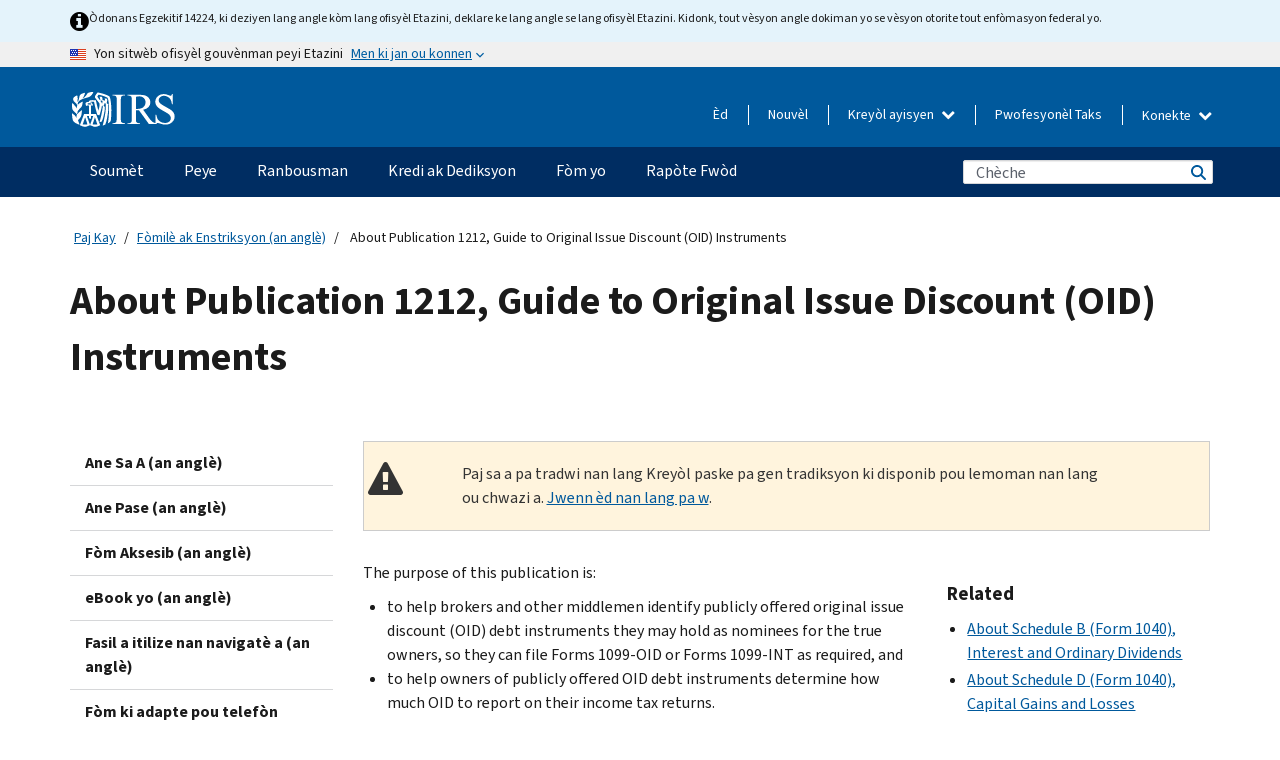

--- FILE ---
content_type: text/html; charset=UTF-8
request_url: https://www.irs.gov/ht/forms-pubs/about-publication-1212
body_size: 17699
content:
<!DOCTYPE html>
<html  lang="ht" dir="ltr" prefix="content: http://purl.org/rss/1.0/modules/content/  dc: http://purl.org/dc/terms/  foaf: http://xmlns.com/foaf/0.1/  og: http://ogp.me/ns#  rdfs: http://www.w3.org/2000/01/rdf-schema#  schema: http://schema.org/  sioc: http://rdfs.org/sioc/ns#  sioct: http://rdfs.org/sioc/types#  skos: http://www.w3.org/2004/02/skos/core#  xsd: http://www.w3.org/2001/XMLSchema# ">
  <head>
    <meta charset="utf-8" />
<meta name="description" content="Publication 1212 is used by brokers, middlemen and owners to calculate the amount of OID interest to report. The tables are found on the IRS website. The purpose of this publication is to help brokers and other middlemen identify publicly offered original issue discount (OID) debt instruments they may hold as nominees for the true owners, so they can file Forms 1099-OID or Forms 1099-INT as required, and to help owners of publicly offered OID debt instruments determine how much OID to report on their income tax returns." />
<meta name="abstract" content="Publication 1212 is used by brokers, middlemen and owners to calculate the amount of OID interest to report. The tables are found on the IRS website. The purpose of this publication is to help brokers and other middlemen identify publicly offered original issue discount (OID) debt instruments they may hold as nominees for the true owners, so they can file Forms 1099-OID or Forms 1099-INT as required, and to help owners of publicly offered OID debt instruments determine how much OID to report on their income tax returns." />
<meta name="robots" content="noindex, nofollow" />
<meta name="original-source" content="https://www.irs.gov/uac/publication-1212-guide-to-original-issue-discount-oid-instruments" />
<meta name="rights" content="United States Internal Revenue Services" />
<meta property="og:image:url" content="https://www.irs.gov/pub/image/logo_small.jpg" />
<meta property="og:image:type" content="image/jpeg" />
<meta property="og:image:alt" content="IRS logo" />
<meta name="twitter:card" content="summary" />
<meta name="twitter:title" content="About Publication 1212, Guide to Original Issue Discount (OID) Instruments | Internal Revenue Service" />
<meta name="twitter:description" content="Publication 1212 is used by brokers, middlemen and owners to calculate the amount of OID interest to report. The tables are found on the IRS website. The purpose of this publication is to help brokers and other middlemen identify publicly offered original issue discount (OID) debt instruments they may hold as nominees for the true owners, so they can file Forms 1099-OID or Forms 1099-INT as required, and to help owners of publicly offered OID debt instruments determine how much OID to report on their income tax returns." />
<meta name="twitter:image" content="https://www.irs.gov/pub/image/logo_small.jpg" />
<meta name="twitter:image:alt" content="IRS logo" />
<meta name="Generator" content="Drupal 10 (https://www.drupal.org)" />
<meta name="MobileOptimized" content="width" />
<meta name="HandheldFriendly" content="true" />
<meta name="viewport" content="width=device-width, initial-scale=1.0" />
<script type="application/ld+json">{
    "@context": "https://schema.org",
    "@graph": [
        {
            "name": "About Publication 1212, Guide to Original Issue Discount (OID) Instruments",
            "datePosted": "2017-01-14T00:00:00-0500"
        }
    ]
}</script>
<meta name="audience" content="NULL" />
<meta name="irsStandard-type" content="NULL" />
<meta name="uniqueID" content="5648" />
<meta name="isHistorical" content="no" />
<meta name="historical-date" content="NULL" />
<meta name="changed" content="1738090734" />
<meta name="topic" content="NULL" />
<meta name="guidance" content="NULL" />
<meta name="channel" content="NULL" />
<meta name="organization" content="NULL" />
<meta name="otID" content="238199" />
<meta name="prod_SEID" content="SKHCB" />
<link rel="icon" href="/themes/custom/pup_base/favicon.ico" type="image/vnd.microsoft.icon" />
<link rel="alternate" hreflang="en" href="https://www.irs.gov/forms-pubs/about-publication-1212" />
<link rel="canonical" href="https://www.irs.gov/forms-pubs/about-publication-1212" />
<link rel="shortlink" href="https://www.irs.gov/node/5648" />
<script>window.a2a_config=window.a2a_config||{};a2a_config.callbacks=[];a2a_config.overlays=[];a2a_config.templates={};</script>

    <title>About Publication 1212, Guide to Original Issue Discount (OID) Instruments | Internal Revenue Service</title>
    <link rel="stylesheet" media="all" href="/pub/css/css_HbV3MbI47vSh5Y5TB15d5BW0ZHcF9M9-GkLoHYkpgCc.css?delta=0&amp;language=ht&amp;theme=pup_irs&amp;include=[base64]" />
<link rel="stylesheet" media="all" href="/pub/css/css_yZKZQeQr-6FrHttDTNN7zbNgJyap3lvwbJyU-3QfwV8.css?delta=1&amp;language=ht&amp;theme=pup_irs&amp;include=[base64]" />
<link rel="stylesheet" media="print" href="/pub/css/css_xEYcgzIIMA7tFIeVzSOrKRPyoYDIuxzHyZ88T5D_SPY.css?delta=2&amp;language=ht&amp;theme=pup_irs&amp;include=[base64]" />
<link rel="stylesheet" media="all" href="/pub/css/css_EbWGjClhsStXbsvwOq9iT6yGxHCg86ApUzr4bYwsoHk.css?delta=3&amp;language=ht&amp;theme=pup_irs&amp;include=[base64]" />

    <script type="application/json" data-drupal-selector="drupal-settings-json">{"path":{"baseUrl":"\/","pathPrefix":"ht\/","currentPath":"node\/5648","currentPathIsAdmin":false,"isFront":false,"currentLanguage":"ht"},"pluralDelimiter":"\u0003","suppressDeprecationErrors":true,"gtag":{"tagId":"","consentMode":false,"otherIds":[],"events":[],"additionalConfigInfo":[]},"ajaxPageState":{"libraries":"[base64]","theme":"pup_irs","theme_token":null},"ajaxTrustedUrl":{"\/ht\/site-index-search":true},"gtm":{"tagId":null,"settings":{"data_layer":"dataLayer","include_environment":false},"tagIds":["GTM-KV978ZL"]},"dataLayer":{"defaultLang":"en","languages":{"en":{"id":"en","name":"English","direction":"ltr","weight":-10},"es":{"id":"es","name":"Spanish","direction":"ltr","weight":-9},"zh-hans":{"id":"zh-hans","name":"Chinese, Simplified","direction":"ltr","weight":-8},"zh-hant":{"id":"zh-hant","name":"Chinese, Traditional","direction":"ltr","weight":-7},"ko":{"id":"ko","name":"Korean","direction":"ltr","weight":-6},"ru":{"id":"ru","name":"Russian","direction":"ltr","weight":-5},"vi":{"id":"vi","name":"Vietnamese","direction":"ltr","weight":-4},"ht":{"id":"ht","name":"Haitian Creole","direction":"ltr","weight":-3}}},"data":{"extlink":{"extTarget":false,"extTargetAppendNewWindowLabel":"(opens in a new window)","extTargetNoOverride":false,"extNofollow":false,"extTitleNoOverride":false,"extNoreferrer":false,"extFollowNoOverride":false,"extClass":"ext","extLabel":"(link is external)","extImgClass":true,"extSubdomains":true,"extExclude":"","extInclude":"","extCssExclude":".paragraph--type--social-media-footer, .btn-primary, .btn-secondary","extCssInclude":"","extCssExplicit":"","extAlert":false,"extAlertText":"This link will take you to an external web site. We are not responsible for their content.","extHideIcons":false,"mailtoClass":"mailto","telClass":"","mailtoLabel":"(link sends email)","telLabel":"(link is a phone number)","extUseFontAwesome":true,"extIconPlacement":"append","extPreventOrphan":false,"extFaLinkClasses":"fa fa-external-link fa-external-link-alt","extFaMailtoClasses":"fa fa-envelope-o","extAdditionalLinkClasses":"","extAdditionalMailtoClasses":"","extAdditionalTelClasses":"","extFaTelClasses":"fa fa-phone","whitelistedDomains":[],"extExcludeNoreferrer":""}},"bootstrap":{"forms_has_error_value_toggle":1,"modal_animation":1,"modal_backdrop":"true","modal_focus_input":1,"modal_keyboard":1,"modal_select_text":1,"modal_show":1,"modal_size":"","popover_enabled":1,"popover_animation":1,"popover_auto_close":1,"popover_container":"body","popover_content":"","popover_delay":"0","popover_html":0,"popover_placement":"right","popover_selector":"","popover_title":"","popover_trigger":"click","tooltip_enabled":1,"tooltip_animation":1,"tooltip_container":"body","tooltip_delay":"0","tooltip_html":0,"tooltip_placement":"auto left","tooltip_selector":"","tooltip_trigger":"hover"},"accordion_menus":{"accordion_closed":{"main_mobile":"main_mobile"}},"chosen":{"selector":"select:not(:hidden,[id*=\u0027edit-state\u0027],[id^=\u0022views-form-user-admin-people-page\u0022] #edit-action)","minimum_single":25,"minimum_multiple":20,"minimum_width":200,"use_relative_width":false,"options":{"disable_search":false,"disable_search_threshold":0,"allow_single_deselect":false,"add_helper_buttons":false,"search_contains":true,"placeholder_text_multiple":"Choose some option","placeholder_text_single":"Choose an option","no_results_text":"No results match","max_shown_results":null,"inherit_select_classes":true}},"search_api_autocomplete":{"pup_site_index_search":{"delay":600,"auto_submit":true,"min_length":3}},"ajax":[],"user":{"uid":0,"permissionsHash":"a8bc380c6e4e686aded8ae0b2ef5e6ad03a865beea587aa9d6f35a3ea33ac02a"}}</script>
<script src="/pub/js/js_SvGSEFYsOpQP3gNDbKkK7uDwPRO6RaaM0kKXI3eIPv4.js?scope=header&amp;delta=0&amp;language=ht&amp;theme=pup_irs&amp;include=[base64]"></script>
<script src="/modules/contrib/google_tag/js/gtag.js?t8wt2x"></script>
<script src="/modules/contrib/google_tag/js/gtm.js?t8wt2x"></script>

  </head>
  <body class="path-node page-node-type-pup-article has-glyphicons lang-ht">
    <a href="#main-content" class="visually-hidden focusable skip-link">
      Skip to main content
    </a>
    <noscript><iframe src="https://www.googletagmanager.com/ns.html?id=GTM-KV978ZL"
                  height="0" width="0" style="display:none;visibility:hidden"></iframe></noscript>

    <div id='mobile-clickable-overlay' class='mobile-menu-overlay'></div>
      <div class="dialog-off-canvas-main-canvas" data-off-canvas-main-canvas>
    


<header id="navbar" role="banner">

  
  
          
    
    
          <div class="pup-header_official">
        <div class="container header-official-message">
          <div class="inline-official">
              <div class="region region-header-official">
    

 

<section id="block-pup-irs-eo14224englishlanguagealert" data-block-plugin-id="block_content:09a643af-7ed5-47ba-bacc-af9fb6e1da0f" class="block block-block-content block-block-content09a643af-7ed5-47ba-bacc-af9fb6e1da0f clearfix">
  
    

      
            <div class="field field--name-body field--type-text-with-summary field--label-hidden field--item"><!-- BEGIN: Full-width Blue Alert Banner without Left Accent -->
<div class="blue-alert-wrap">
  <div class="blue-alert-bg" aria-hidden="true"></div>

  <div class="blue-alert">
    <i class="fa fa-info-circle" aria-hidden="true" style="font-size: 22px; color: black;"></i>
    <div class="blue-alert__text">
Òdonans Egzekitif 14224, ki deziyen lang angle kòm lang ofisyèl Etazini, deklare ke lang angle se lang ofisyèl Etazini. Kidonk, tout vèsyon angle dokiman yo se vèsyon otorite tout enfòmasyon federal yo.
    </div>
  </div>
</div>

<style>
/* Wrapper */
.blue-alert-wrap {
  position: relative;
  isolation: isolate;
}

/* Full-width light blue background (no accent stripe) */
.blue-alert-bg {
  position: absolute;
  top: 0;
  left: 50%;
  transform: translateX(-50%);
  width: 100vw;
  height: 100%;
  background-color: #e4f3fb; /* uniform light blue */
  pointer-events: none;
  z-index: -1;
}

/* Content container */
.blue-alert {
  max-width: 1440px;
  margin: 0 auto;
  padding: 10px 20px;
  display: flex;
  align-items: flex-start;
  gap: 12px;
  flex-wrap: wrap;
  text-align: left;

  font-family: "Source Sans Pro", Arial, sans-serif;
  font-size: 12px;
  line-height: 16px;
  color: #1b1b1b;
  background: transparent;
}

/* Text */
.blue-alert__text {
  flex: 1;
  white-space: normal;
  word-break: break-word;
}

@media (max-width: 640px) {
  .blue-alert {
    max-width: 390px;
    font-size: 12px;
    line-height: 16px;
    padding-top: 8px;
    padding-bottom: 8px;
    padding-left: 14px;   /* will not be overridden */
    padding-right: 20px;  /* will not be overridden */
  }
    .blue-alert__text {
    flex: 1;
    white-space: normal;
    word-break: break-word;
    }
}

/* override LEFT padding on desktop only */
@media (min-width: 641px) {
  .blue-alert {
    padding-left: 0 !important;
  }
}

</style>
<!-- END -->
</div>
      
  </section>

<section class="usa-banner" aria-label="Sit entènèt ofisyèl gouvènman Etazini an">
  <header class="usa-banner__header">
    <div class="us-flag">
      <img class="usa-banner__flag" src="/themes/custom/pup_base/images/us_flag_small.png" alt="" aria-hidden="true">
    </div>
    <div class="official-text" aria-hidden="true">
      <p class="usa-banner__header-text">Yon sitwèb ofisyèl gouvènman peyi Etazini</p>
      <p class="usa-banner__header-action">Men ki jan ou konnen</p>
    </div>
    <button class="usa-banner__button" aria-expanded="false" aria-controls="gov-info"><span>Men ki jan ou konnen</span></button>
  </header>
  <div id="gov-info" class="usa-banner__content" hidden>
    <div class="row">
      <div class="usa-banner__guidance col-12 col-sm-6">
        <img class="usa-banner__icon" src="/themes/custom/pup_base/images/icon-dot-gov.svg" alt="" aria-hidden="true">
        <div class="usa-media-block__body">
          <p><strong>
          Sit entènèt ofisyèl yo itilize .gov
          </strong></p><p>
          Yon sit entènèt <strong>.gov</strong> fè pati yon òganizasyon ofisyèl gouvènman Ozetazini.
          </p>
        </div>
      </div>
      <div class="usa-banner__guidance col-12 col-sm-6">
        <img class="usa-banner__icon" src="/themes/custom/pup_base/images/icon-https.svg" alt="" aria-hidden="true">
        <div class="usa-banner__body">
          <p><strong>Sit wèb .gov ki an sekirite yo itilize HTTPS</strong></p>
            <p>
            Yon <strong>kadna</strong>
            (<img class="usa-banner__sm-icon" src="/themes/custom/pup_base/images/lock.svg" title="Kadna" alt="Ikòn yon kadna fèmen">)
            oswa <strong>https://</strong> vle di ou konekte ak sitwèb .gov san danje. Pataje enfòmasyon sansib sèlman sou sit entènèt ofisyèl ki an sekirite.
            </p>
        </div>
      </div>
    </div>
  </div>
</section>
  </div>

          </div>
        </div>
      </div>
    
    <div class="pup-header-main">
      <div class="container">
        <div class="row pup-header-main__content">
          
                                        
                                        <div class="col-xs-2 col-md-1 no-gutter pup-header-content-lt">
                    <div class="region region-header-left">
                <a class="logo navbar-btn pull-left" href="/ht" title="Akèy" rel="home">
            <img src="/themes/custom/pup_base/IRS-Logo.svg" alt="Akèy" />
            <img class="print-logo" src="/themes/custom/pup_irs/images/logo-print.svg" alt="Akèy" aria-hidden="true" />
        </a>
            
  </div>

                </div>
              
              
              <div class="col-md-11 hidden-xs hidden-sm pup-header-content-rt">
                  <div class="region region-header-right">
    
<div class="language-switcher-language-url block block-language block-language-blocklanguage-interface clearfix" id="block-languageswitcher" data-block-plugin-id="language_block:language_interface">
  
    
  
        <div class="dropdown pup-switch-hidden">
    <button class="btn btn-default dropdown-toggle languageSwitcher" type="button" id="languageSwitcher" data-toggle="dropdown" aria-expanded="false">
      Kreyòl ayisyen
      <i class="fa fa-chevron-down"></i>
    </button>
    <ul class="dropdown-menu" data-block="languageswitcher"><li hreflang="en" data-drupal-link-system-path="node/5648" class="en"><a href="/forms-pubs/about-publication-1212" class="language-link" lang="en" hreflang="en" data-drupal-link-system-path="node/5648">English</a></li><li hreflang="es" data-drupal-link-system-path="node/5648" class="es"><a href="/es/forms-pubs/about-publication-1212" class="language-link" lang="es" hreflang="es" data-drupal-link-system-path="node/5648">Español</a></li><li hreflang="zh-hans" data-drupal-link-system-path="node/5648" class="zh-hans"><a href="/zh-hans/forms-pubs/about-publication-1212" class="language-link" lang="zh-hans" hreflang="zh-hans" data-drupal-link-system-path="node/5648">中文 (简体)</a></li><li hreflang="zh-hant" data-drupal-link-system-path="node/5648" class="zh-hant"><a href="/zh-hant/forms-pubs/about-publication-1212" class="language-link" lang="zh-hant" hreflang="zh-hant" data-drupal-link-system-path="node/5648">中文 (繁體)</a></li><li hreflang="ko" data-drupal-link-system-path="node/5648" class="ko"><a href="/ko/forms-pubs/about-publication-1212" class="language-link" lang="ko" hreflang="ko" data-drupal-link-system-path="node/5648">한국어</a></li><li hreflang="ru" data-drupal-link-system-path="node/5648" class="ru"><a href="/ru/forms-pubs/about-publication-1212" class="language-link" lang="ru" hreflang="ru" data-drupal-link-system-path="node/5648">Русский</a></li><li hreflang="vi" data-drupal-link-system-path="node/5648" class="vi"><a href="/vi/forms-pubs/about-publication-1212" class="language-link" lang="vi" hreflang="vi" data-drupal-link-system-path="node/5648">Tiếng Việt</a></li></ul>
    </div>

    </div>

<nav role="navigation" aria-labelledby="block-pup-irs-informationmenu-2-menu" id="block-pup-irs-informationmenu-2" data-block-plugin-id="system_menu_block:pup-info-menu" class="pup-nav-ht">
            
  <h2 class="visually-hidden" id="block-pup-irs-informationmenu-2-menu">Information Menu</h2>
  

                  <ul data-block="pup_irs_informationmenu_2" class="menu menu--pup-info-menu nav">
                      <li class="first">
                                                          <a href="/ht/help/let-us-help-you" title="Èd" data-drupal-link-system-path="node/16916">Èd</a>
                        </li>
                      <li>
                                                          <a href="/ht/newsroom" title="Nouvèl" data-drupal-link-system-path="node/19646">Nouvèl</a>
                        </li>
                      <li>
                                                          <a href="/ht/tax-professionals" data-drupal-link-system-path="node/11">Pwofesyonèl Taks</a>
                        </li>
                      <li class="expanded dropdown last">
                                                                                            <span class="navbar-text dropdown-toggle" data-toggle="dropdown">Konekte <span class="caret"></span></span>
                                <ul data-block="pup_irs_informationmenu_2" class="dropdown-menu">
                      <li class="first">
                                                          <a href="https://sa.www4.irs.gov/ola//ht" class="btn btn-primary">Moun</a>
                        </li>
                      <li>
                                                          <a href="https://sa.www4.irs.gov/bola//ht" class="btn btn-primary">Biznis</a>
                        </li>
                      <li>
                                                          <a href="https://sa.www4.irs.gov/taxpro//ht" class="btn btn-primary">Pwofesyonèl fiskal</a>
                        </li>
                      <li>
                  
            <div class="field field--name-body field--type-text-with-summary field--label-hidden field--item"><h2>Jwenn aksè a enfòmasyon taks ou yo ak yon kont IRS</h2>

<ul class="signin-content-checkmarks">
	<li>Ranbousman</li>
	<li>Peman</li>
	<li>Dosye taks</li>
</ul>
</div>
      
              </li>
                      <li class="last">
                                                          <a href="/ht/your-account" class="btn btn-primary" data-drupal-link-system-path="node/126776">Kreye yon kont</a>
                        </li>
        </ul>
      
                        </li>
        </ul>
      

  </nav>

  </div>

              </div>
              
                            <div class="col-xs-10 hidden-md hidden-lg no-gutter">
                <ul class="pup-header-mobile-menu pull-right">
                  <li>
                    <button type="button" id="pup-mobile-navbar-searchBtn" class="btn btn-link pup-header-mobile-menu__searchBtn" data-target="#navbar-collapse" aria-expanded="false" aria-controls="navbar-collapse">
                      Chèche
                    </button>
                  </li>
                                      <li id="pup-mobile-navbar-infoBtn" class="pup-header-mobile-menu__infoBtn" data-close-text="Fèmen">
                        <div class="region region-help-menu-mobile">
                <ul data-block="helpmenumobile" class="menu menu--help-menu-mobile nav">
                      <li class="expanded dropdown first last">
                                                                                            <span class="navbar-text dropdown-toggle" data-toggle="dropdown">Konekte <span class="caret"></span></span>
                                <ul data-block="helpmenumobile" class="dropdown-menu">
                      <li class="first">
                                                          <a href="https://sa.www4.irs.gov/ola//ht" class="btn btn-primary">Moun</a>
                        </li>
                      <li>
                                                          <a href="https://sa.www4.irs.gov/bola//ht" class="btn btn-primary">Biznis</a>
                        </li>
                      <li>
                                                          <a href="https://sa.www4.irs.gov/taxpro//ht" class="btn btn-primary">Pwofesyonèl fiskal</a>
                        </li>
                      <li>
                  
            <div class="field field--name-body field--type-text-with-summary field--label-hidden field--item"><h2>Jwenn aksè a enfòmasyon taks ou yo ak yon kont IRS</h2>

<ul class="signin-content-checkmarks">
	<li>Ranbousman</li>
	<li>Peman</li>
	<li>Dosye taks</li>
</ul>
</div>
      
              </li>
                      <li class="last">
                                                          <a href="/ht/your-account" class="btn btn-primary" data-drupal-link-system-path="node/126776">Kreye yon kont</a>
                        </li>
        </ul>
      
                        </li>
        </ul>
      


  </div>

                    </li>
                                    <li>
                    <button type="button" id="pup-mobile-navbar-menuBtn" class="btn btn-link pup-header-mobile-menu__menuBtn mobile-menu-icon" data-target="#pup-header-nav-collapse">
                      Meni
                    </button>
                  </li>
                </ul>
              </div>
          

        </div>       </div>
              <div id="navbar-collapse" class="collapse hidden-md hidden-lg">
            <div class="region region-search-form-collapsible">
      <div class="pup-site-header-search-block pup-search-box-hidden">
            <div class="pup-site-header-search-block__searchfield">
        
<form data-block="exposedformpup_site_index_searchsite_search_srt_relevance_4" action="/ht/site-index-search" method="get" id="views-exposed-form-pup-site-index-search-site-search-srt-relevance" accept-charset="UTF-8" novalidate>
  <div  class="form--inline form-inline clearfix">
  








<div class="form-item form-group js-form-item form-type-search-api-autocomplete js-form-type-search-api-autocomplete form-item-search js-form-item-search form-autocomplete">


    
    
            <label for="search-main-mobile" class="control-label">Search</label>
    
    <div class="input-group"><input placeholder="Chèche" aria-label="Chèche" data-drupal-selector="edit-search" data-search-api-autocomplete-search="pup_site_index_search" class="form-autocomplete form-text form-control" data-autocomplete-path="/ht/search_api_autocomplete/pup_site_index_search?display=site_search_srt_relevance&amp;&amp;filter=search" type="text" id="search-main-mobile" name="search" value="" size="30" maxlength="128"/><span class="input-group-addon"><span class="icon glyphicon glyphicon-refresh ajax-progress ajax-progress-throbber" aria-hidden="true"></span></span></div>

    

</div>









<div class="form-item form-group js-form-item form-type-select js-form-type-select form-item-field-pup-historical-1 js-form-item-field-pup-historical-1">


    
    
            <label for="edit-field-pup-historical-1" class="control-label">Include Historical Content</label>
    
    <div class="select-style select-wrapper">
  <select data-drupal-selector="edit-field-pup-historical-1" class="form-select form-control" id="edit-field-pup-historical-1" name="field_pup_historical_1"><option value="All">- Nenpòt -</option><option value="1" selected="selected">No</option></select>
</div>

    

</div>









<div class="form-item form-group js-form-item form-type-select js-form-type-select form-item-field-pup-historical js-form-item-field-pup-historical">


    
    
            <label for="edit-field-pup-historical" class="control-label">Include Historical Content</label>
    
    <div class="select-style select-wrapper">
  <select data-drupal-selector="edit-field-pup-historical" class="form-select form-control" id="edit-field-pup-historical" name="field_pup_historical"><option value="All">- Nenpòt -</option><option value="1" selected="selected">No</option></select>
</div>

    

</div>
<div data-drupal-selector="edit-actions" class="form-actions form-group js-form-wrapper form-wrapper" id="edit-actions"><button title="Chèche" data-drupal-selector="edit-submit-pup-site-index-search" class="button js-form-submit form-submit btn-primary btn icon-before" type="submit" id="edit-submit-pup-site-index-search" value="Chèche"><span class="icon glyphicon glyphicon-search" aria-hidden="true"></span>
Chèche</button></div>

</div>

</form>
      </div>
      </div>

  </div>

        </div>
          </div> 
          <div class="header-nav hidden-xs hidden-sm">
          <div class="container-fluid">
              <div class="region region-site-navigation">
    <nav role="navigation" aria-labelledby="block-mainnavigationmobile-2-menu" id="block-mainnavigationmobile-2" data-block-plugin-id="system_menu_block:main_mobile">
            
  <h2 class="visually-hidden" id="block-mainnavigationmobile-2-menu">Navigasyon prensipal</h2>
  

        


              <a id="stickyNavLogo" class="logo navbar-btn pull-left" href="/ht" title="Home" rel="home">
        <img src="/themes/custom/pup_base/IRS-Logo.svg" alt="Home">
      </a>
      <ul data-block="mainnavigationmobile_2" class="menu nav" id="accessible-megamenu-navigation">
                                                                      <li class="expanded megamenu-top-nav-item dropdown">	
          <a href="/ht/filing" aria-controls="accessible-megamenu-soumet-submenu" aria-expanded="false" aria-label="Soumèt menu has additional options. Use the spacebar to open the Soumèt sub menu or enter to navigate to the Soumèt page." role="application" id="accessible-megamenu-nav-item-0">Soumèt</a>
                                  <ul data-block="mainnavigationmobile_2" class="menu dropdown-menu" id="accessible-megamenu-soumet-submenu" aria-expanded="false" aria-hidden="true" aria-labelledby="accessible-megamenu-nav-item-0" role="region">
       <div class="mega-menu-container">
                                                                                            <li><a href="/ht/filing" class="mobile-only-text" id="accessible-megamenu-soumet-submenu-0" data-drupal-link-system-path="node/19656">Apèsi</a>
                          </li>
                                                                                      <div class="mega-menu-column">
                                                                  <li><span class="mega-menu-column-header" id="accessible-megamenu-soumet-submenu-1">Enfòmasyon Pou …</span>
                          </li>
                                                                                          <li><a href="/ht/individual-tax-filing" id="accessible-megamenu-soumet-submenu-2" data-drupal-link-system-path="node/142191">Moun</a>
                          </li>
                                                                                          <li><a href="/ht/businesses" id="accessible-megamenu-soumet-submenu-3" data-drupal-link-system-path="node/18976">Antrepriz ak Travayè Endepandan</a>
                          </li>
                                                                                          <li><a href="/ht/charities-and-nonprofits" id="accessible-megamenu-soumet-submenu-4" data-drupal-link-system-path="node/58461">Òganizasyon Charite ak sa ki pa Travay pou Pwofi</a>
                          </li>
                                                                                          <li><a href="/ht/individuals/international-taxpayers" id="accessible-megamenu-soumet-submenu-5" data-drupal-link-system-path="node/19696">Kontribyab entènasyonal</a>
                          </li>
                                                                                          <li><a href="/ht/retirement-plans" id="accessible-megamenu-soumet-submenu-6" data-drupal-link-system-path="node/19741">Retrèt</a>
                          </li>
                                                                                          <li><a href="/ht/government-entities" id="accessible-megamenu-soumet-submenu-7" data-drupal-link-system-path="node/19586">Bon gouvènman ak bon ki egzante pou enpo</a>
                          </li>
                                                                                          <li><a href="/ht/government-entities/indian-tribal-governments" id="accessible-megamenu-soumet-submenu-8" data-drupal-link-system-path="node/19601">Gouvènman Tribal Endyen yo</a>
                          </li>
                                                                </div>
                                                  <div class="mega-menu-column">
                                                                  <li><span class="mega-menu-column-header" id="accessible-megamenu-soumet-submenu-9">Soumisyon pou Moun</span>
                          </li>
                                                                                          <li><a href="/ht/filing/individuals/how-to-file" id="accessible-megamenu-soumet-submenu-10" data-drupal-link-system-path="node/22856">Kijan pou Soumèt Rapò a</a>
                          </li>
                                                                                          <li><a href="/ht/filing/individuals/when-to-file" id="accessible-megamenu-soumet-submenu-11" data-drupal-link-system-path="node/22726">Kilè pou Soumèt Rapò a</a>
                          </li>
                                                                                          <li><a href="/ht/filing/where-to-file-tax-returns-addresses-listed-by-return-type" id="accessible-megamenu-soumet-submenu-12" data-drupal-link-system-path="node/2442">Ki Kote pou Soumèt Rapò a</a>
                          </li>
                                                                                          <li><a href="/ht/filing/individuals/update-my-information" id="accessible-megamenu-soumet-submenu-13" data-drupal-link-system-path="node/22861">Mete Enfòmasyon w yo Ajou</a>
                          </li>
                                                                </div>
                                                  <div class="mega-menu-column">
                                                                  <li><span class="mega-menu-column-header" id="accessible-megamenu-soumet-submenu-14">Popilè</span>
                          </li>
                                                                                          <li><a href="/ht/individuals/get-transcript" id="accessible-megamenu-soumet-submenu-15" data-drupal-link-system-path="node/136676">Dosye Taks (Transkripsyon)</a>
                          </li>
                                                                                          <li><a href="/ht/businesses/small-businesses-self-employed/get-an-employer-identification-number" id="accessible-megamenu-soumet-submenu-16" data-drupal-link-system-path="node/17153">Fè Demand yon Nimewo Idantifikasyon Anplwayè (EIN)</a>
                          </li>
                                                                                          <li><a href="/ht/filing/file-an-amended-return" id="accessible-megamenu-soumet-submenu-17" data-drupal-link-system-path="node/128551">Amande Deklarasyon an</a>
                          </li>
                                                                                          <li><a href="/ht/identity-theft-fraud-scams/get-an-identity-protection-pin" id="accessible-megamenu-soumet-submenu-18" data-drupal-link-system-path="node/16696">PIN pwoteksyon idantite (IP PIN)</a>
                          </li>
                      </div>
    
                </div>
        </ul>
      
            </li>
                                                                    <li class="expanded megamenu-top-nav-item dropdown">	
          <a href="/ht/payments" aria-controls="accessible-megamenu-peye-submenu" aria-expanded="false" aria-label="Peye menu has additional options. Use the spacebar to open the Peye sub menu or enter to navigate to the Peye page." role="application" id="accessible-megamenu-nav-item-1">Peye</a>
                                  <ul data-block="mainnavigationmobile_2" class="menu dropdown-menu" id="accessible-megamenu-peye-submenu" aria-expanded="false" aria-hidden="true" aria-labelledby="accessible-megamenu-nav-item-1" role="region">
       <div class="mega-menu-container">
                                                                                            <li><a href="/ht/payments" class="mobile-only-text" id="accessible-megamenu-peye-submenu-0" data-drupal-link-system-path="node/19551">Apèsi</a>
                          </li>
                                                                                      <div class="mega-menu-column">
                                                                  <li><span class="mega-menu-column-header" id="accessible-megamenu-peye-submenu-1">PEYE OPLITA</span>
                          </li>
                                                                                          <li><a href="/ht/payments/direct-pay-with-bank-account" id="accessible-megamenu-peye-submenu-2" data-drupal-link-system-path="node/10224">Kont Bankè (Pèman Dirèk)</a>
                          </li>
                                                                                          <li><a href="/ht/payments/online-payment-agreement-application" id="accessible-megamenu-peye-submenu-3" data-drupal-link-system-path="node/16716">Plan Pèman (Kontra Vèsman)</a>
                          </li>
                                                                                          <li><a href="/ht/payments/eftps-the-electronic-federal-tax-payment-system" id="accessible-megamenu-peye-submenu-4" data-drupal-link-system-path="node/15488">Sistèm Pèman Taks Federal Elektwonik (EFTPS)</a>
                          </li>
                                                                </div>
                                                  <div class="mega-menu-column">
                                                                  <li><span class="mega-menu-column-header" id="accessible-megamenu-peye-submenu-5">Popilè</span>
                          </li>
                                                                                          <li><a href="/ht/your-account" id="accessible-megamenu-peye-submenu-6" data-drupal-link-system-path="node/126776">Kont Anliy Ou</a>
                          </li>
                                                                                          <li><a href="/ht/individuals/tax-withholding-estimator" id="accessible-megamenu-peye-submenu-7" data-drupal-link-system-path="node/107181">Estimatè Prelèvman Taks</a>
                          </li>
                                                                                          <li><a href="/ht/businesses/small-businesses-self-employed/estimated-taxes" id="accessible-megamenu-peye-submenu-8" data-drupal-link-system-path="node/17135">Taks Estime</a>
                          </li>
                                                                                          <li><a href="/ht/payments/penalties" id="accessible-megamenu-peye-submenu-9" data-drupal-link-system-path="node/91826">Sanksyon</a>
                          </li>
                      </div>
    
                </div>
        </ul>
      
            </li>
                                                                    <li class="expanded megamenu-top-nav-item dropdown">	
          <a href="/ht/refunds" aria-controls="accessible-megamenu-ranbousman-submenu" aria-expanded="false" aria-label="Ranbousman menu has additional options. Use the spacebar to open the Ranbousman sub menu or enter to navigate to the Ranbousman page." role="application" id="accessible-megamenu-nav-item-2">Ranbousman</a>
                                  <ul data-block="mainnavigationmobile_2" class="menu dropdown-menu" id="accessible-megamenu-ranbousman-submenu" aria-expanded="false" aria-hidden="true" aria-labelledby="accessible-megamenu-nav-item-2" role="region">
       <div class="mega-menu-container">
                                                                                            <li><a href="/ht/refunds" class="mobile-only-text" id="accessible-megamenu-ranbousman-submenu-0" data-drupal-link-system-path="node/130131">Apèsi</a>
                          </li>
                                                                          <div class="mega-menu-column no-header-extra-padding">
                                                                  <li><a href="/ht/wheres-my-refund" class="mega-menu-column-header" id="accessible-megamenu-ranbousman-submenu-1" data-drupal-link-system-path="node/19556">Kote Ranbousman Mwen an?</a>
                          </li>
                                                                                          <li><a href="/ht/refunds/get-your-refund-faster-tell-irs-to-direct-deposit-your-refund-to-one-two-or-three-accounts" id="accessible-megamenu-ranbousman-submenu-2" data-drupal-link-system-path="node/10971">Depo dirèk</a>
                          </li>
                                                                                          <li><a href="/ht/filing/wheres-my-amended-return" id="accessible-megamenu-ranbousman-submenu-3" data-drupal-link-system-path="node/17175">Kote Deklarasyon Modifye Mwen An?</a>
                          </li>
                      </div>
    
                </div>
        </ul>
      
            </li>
                                                                    <li class="expanded megamenu-top-nav-item dropdown">	
          <a href="/ht/credits-and-deductions" aria-controls="accessible-megamenu-kredi-ak-dediksyon-submenu" aria-expanded="false" aria-label="Kredi ak Dediksyon menu has additional options. Use the spacebar to open the Kredi ak Dediksyon sub menu or enter to navigate to the Kredi ak Dediksyon page." role="application" id="accessible-megamenu-nav-item-3">Kredi ak Dediksyon</a>
                                  <ul data-block="mainnavigationmobile_2" class="menu dropdown-menu" id="accessible-megamenu-kredi-ak-dediksyon-submenu" aria-expanded="false" aria-hidden="true" aria-labelledby="accessible-megamenu-nav-item-3" role="region">
       <div class="mega-menu-container">
                                                                                            <li><a href="/ht/credits-and-deductions" class="mobile-only-text" id="accessible-megamenu-kredi-ak-dediksyon-submenu-0" data-drupal-link-system-path="node/80206">Apèsi</a>
                          </li>
                                                                                      <div class="mega-menu-column">
                                                                  <li><span class="mega-menu-column-header" id="accessible-megamenu-kredi-ak-dediksyon-submenu-1">Enfòmasyon Pou …</span>
                          </li>
                                                                                          <li><a href="/ht/credits-and-deductions-for-individuals" title="Pou oumenm ak fanmi w" id="accessible-megamenu-kredi-ak-dediksyon-submenu-2" data-drupal-link-system-path="node/5">Moun</a>
                          </li>
              <li class="mega-menu-helper-text">
          <span class="desktop-only-text">
            Pou oumenm ak fanmi w
          </span>
        </li>
                                                                                          <li><a href="/ht/credits-deductions/businesses" title="Mileyaj Estanda ak lòt enfòmasyon" id="accessible-megamenu-kredi-ak-dediksyon-submenu-3" data-drupal-link-system-path="node/19941">Antrepriz ak Travayè Endepandan</a>
                          </li>
              <li class="mega-menu-helper-text">
          <span class="desktop-only-text">
            Mileyaj Estanda ak lòt enfòmasyon
          </span>
        </li>
                                                                </div>
                                                  <div class="mega-menu-column">
                                                                  <li><span class="mega-menu-column-header" id="accessible-megamenu-kredi-ak-dediksyon-submenu-4">Popilè</span>
                          </li>
                                                                                          <li><a href="/ht/credits-deductions/individuals/earned-income-tax-credit-eitc" id="accessible-megamenu-kredi-ak-dediksyon-submenu-5" data-drupal-link-system-path="node/18966">Kredi Revni ki Gànye (EITC)</a>
                          </li>
                                                                                          <li><a href="/ht/credits-deductions/individuals/child-tax-credit" id="accessible-megamenu-kredi-ak-dediksyon-submenu-6" data-drupal-link-system-path="node/771">Kredi Enpo pou Timoun</a>
                          </li>
                                                                                          <li><a href="/ht/credits-deductions/clean-vehicle-and-energy-credits" id="accessible-megamenu-kredi-ak-dediksyon-submenu-7" data-drupal-link-system-path="node/126641">Machin Pwòp ak Kredi Enèji</a>
                          </li>
                                                                                          <li><a href="/ht/help/ita/how-much-is-my-standard-deduction" id="accessible-megamenu-kredi-ak-dediksyon-submenu-8" data-drupal-link-system-path="node/5229">Dediksyon Estanda</a>
                          </li>
                                                                                          <li><a href="/ht/retirement-plans" id="accessible-megamenu-kredi-ak-dediksyon-submenu-9" data-drupal-link-system-path="node/19741">Plan Retrèt</a>
                          </li>
                      </div>
    
                </div>
        </ul>
      
            </li>
                                                                    <li class="expanded megamenu-top-nav-item dropdown">	
          <a href="/ht/forms-instructions" aria-controls="accessible-megamenu-fom-yo-submenu" aria-expanded="false" aria-label="Fòm yo menu has additional options. Use the spacebar to open the Fòm yo sub menu or enter to navigate to the Fòm yo page." role="application" id="accessible-megamenu-nav-item-4">Fòm yo</a>
                                  <ul data-block="mainnavigationmobile_2" class="menu dropdown-menu" id="accessible-megamenu-fom-yo-submenu" aria-expanded="false" aria-hidden="true" aria-labelledby="accessible-megamenu-nav-item-4" role="region">
       <div class="mega-menu-container">
                                                                                            <li><a href="/ht/forms-instructions" class="mobile-only-text" id="accessible-megamenu-fom-yo-submenu-0" data-drupal-link-system-path="node/6">Apèsi</a>
                          </li>
                                                                                      <div class="mega-menu-column">
                                                                  <li><span class="mega-menu-column-header" id="accessible-megamenu-fom-yo-submenu-1">Fòmilè ak Enstriksyon</span>
                          </li>
                                                                                          <li><a href="/ht/forms-pubs/about-form-1040" title="Deklarasyon Enpo sou Revni Endividyèl" id="accessible-megamenu-fom-yo-submenu-2" data-drupal-link-system-path="node/16022">Fòmilè 1040</a>
                          </li>
              <li class="mega-menu-helper-text">
          <span class="desktop-only-text">
            Deklarasyon Enpo sou Revni Endividyèl
          </span>
        </li>
                                                                                          <li><a href="/ht/node/100166" title="Machaswiv pou Fòm 1040" id="accessible-megamenu-fom-yo-submenu-3" data-drupal-link-system-path="node/100166">Machaswiv Fòm 1040</a>
                          </li>
              <li class="mega-menu-helper-text">
          <span class="desktop-only-text">
            Machaswiv pou Fòm 1040
          </span>
        </li>
                                                                                          <li><a href="/ht/forms-pubs/about-form-w-9" title="Demann pou Nimewo Idantifikasyon Kontribyab (TIN) ak Sètifikasyon" id="accessible-megamenu-fom-yo-submenu-4" data-drupal-link-system-path="node/15825">Fòm W-9</a>
                          </li>
              <li class="mega-menu-helper-text">
          <span class="desktop-only-text">
            Demann pou Nimewo Idantifikasyon Kontribyab (TIN) ak Sètifikasyon
          </span>
        </li>
                                                                                          <li><a href="/ht/forms-pubs/about-form-4506-t" title="Demann pou Relve Deklarasyon Taks" id="accessible-megamenu-fom-yo-submenu-5" data-drupal-link-system-path="node/10554">Fòm 4506-T</a>
                          </li>
              <li class="mega-menu-helper-text">
          <span class="desktop-only-text">
            Demann pou Relve Deklarasyon Taks
          </span>
        </li>
                                                                </div>
                                      <div class="mega-menu-column extra-padding">
                                                                  <li><a href="/ht/forms-pubs/about-form-w-4" class="mega-menu-column-header" title="Sètifika Prelèvman Anplwaye" id="accessible-megamenu-fom-yo-submenu-6" data-drupal-link-system-path="node/15498">Fòm W-4</a>
                          </li>
              <li class="mega-menu-helper-text">
          <span class="desktop-only-text">
            Sètifika Prelèvman Anplwaye
          </span>
        </li>
                                                                                          <li><a href="/ht/forms-pubs/about-form-941" title="Deklarasyon Taks Federal Trimèstriyèl Anplwayè" id="accessible-megamenu-fom-yo-submenu-7" data-drupal-link-system-path="node/53446">Fòm 941</a>
                          </li>
              <li class="mega-menu-helper-text">
          <span class="desktop-only-text">
            Deklarasyon Taks Federal Trimèstriyèl Anplwayè
          </span>
        </li>
                                                                                          <li><a href="/ht/forms-pubs/about-form-w-2" title="Deklarasyon Salè ak Enpo" id="accessible-megamenu-fom-yo-submenu-8" data-drupal-link-system-path="node/5737">Fòm W-2</a>
                          </li>
              <li class="mega-menu-helper-text">
          <span class="desktop-only-text">
            Deklarasyon Salè ak Enpo
          </span>
        </li>
                                                                                          <li><a href="/ht/forms-pubs/about-form-9465" title="Demann Kontra Vèsman" id="accessible-megamenu-fom-yo-submenu-9" data-drupal-link-system-path="node/15532">Fòm 9465</a>
                          </li>
              <li class="mega-menu-helper-text">
          <span class="desktop-only-text">
            Demann Kontra Vèsman
          </span>
        </li>
                                                                </div>
                                                  <div class="mega-menu-column">
                                                                  <li><span class="mega-menu-column-header" id="accessible-megamenu-fom-yo-submenu-10">Popilè pou Tax Pros</span>
                          </li>
                                                                                          <li><a href="/ht/forms-pubs/about-form-1040x" title="Deklarasyon Modifye Enpo sou Revni Endividyèl" id="accessible-megamenu-fom-yo-submenu-11" data-drupal-link-system-path="node/19996">Fòm 1040-X</a>
                          </li>
              <li class="mega-menu-helper-text">
          <span class="desktop-only-text">
            Deklarasyon Modifye Enpo sou Revni Endividyèl
          </span>
        </li>
                                                                                          <li><a href="/ht/forms-pubs/about-form-2848" title="Pwokirasyon" id="accessible-megamenu-fom-yo-submenu-12" data-drupal-link-system-path="node/15839">Fòmè 2848</a>
                          </li>
              <li class="mega-menu-helper-text">
          <span class="desktop-only-text">
            Pwokirasyon
          </span>
        </li>
                                                                                          <li><a href="/ht/forms-pubs/about-form-w-7" title="Aplike pou yon ITIN" id="accessible-megamenu-fom-yo-submenu-13" data-drupal-link-system-path="node/15536">Fòm W-7</a>
                          </li>
              <li class="mega-menu-helper-text">
          <span class="desktop-only-text">
            Aplike pou yon ITIN
          </span>
        </li>
                                                                                          <li><a href="/ht/tax-professionals/office-of-professional-responsibility-and-circular-230" title="Règleman ki gouvène reprezantasyon devan IRS" id="accessible-megamenu-fom-yo-submenu-14" data-drupal-link-system-path="node/125016">Sikilè 230</a>
                          </li>
              <li class="mega-menu-helper-text">
          <span class="desktop-only-text">
            Règleman ki gouvène reprezantasyon devan IRS
          </span>
        </li>
                      </div>
    
                </div>
        </ul>
      
            </li>
                                                                    <li class="expanded megamenu-top-nav-item dropdown">	
          <a href="/ht/help/report-fraud" aria-controls="accessible-megamenu-rapote-fwod-submenu" aria-expanded="false" aria-label="Rapòte Fwòd menu has additional options. Use the spacebar to open the Rapòte Fwòd sub menu or enter to navigate to the Rapòte Fwòd page." role="application" id="accessible-megamenu-nav-item-5">Rapòte Fwòd</a>
                                  <ul data-block="mainnavigationmobile_2" class="menu dropdown-menu" id="accessible-megamenu-rapote-fwod-submenu" aria-expanded="false" aria-hidden="true" aria-labelledby="accessible-megamenu-nav-item-5" role="region">
       <div class="mega-menu-container">
                                                                                            <li><a href="/ht/help/report-fraud" class="mobile-only-text" id="accessible-megamenu-rapote-fwod-submenu-0" data-drupal-link-system-path="node/151251">Apèsi</a>
                          </li>
                                                                          <div class="mega-menu-column no-header-extra-padding">
                                                                  <li><a href="/ht/help/report-fraud/report-tax-fraud-a-scam-or-law-violation" class="mega-menu-column-header" id="accessible-megamenu-rapote-fwod-submenu-1" data-drupal-link-system-path="node/1273">Fwòd enpo ak èskrokri</a>
                          </li>
                                                                                          <li><a href="/ht/identity-theft-central" id="accessible-megamenu-rapote-fwod-submenu-2" data-drupal-link-system-path="node/19616">Vòl idantite</a>
                          </li>
                                                                                          <li><a href="/ht/help/report-fraud/report-fake-irs-treasury-or-tax-related-emails-and-messages" id="accessible-megamenu-rapote-fwod-submenu-3" data-drupal-link-system-path="node/15745">Fo imèl oswa mesaj ki soti nan IRS</a>
                          </li>
                                                                                          <li><a href="/ht/help/report-fraud/make-a-complaint-about-a-tax-return-preparer" id="accessible-megamenu-rapote-fwod-submenu-4" data-drupal-link-system-path="node/3141">Preparatè deklarasyon enpo</a>
                          </li>
                      </div>
    
                </div>
        </ul>
      
            </li>
              
            </ul>
      

  </nav>
  <div class="pup-site-header-search-block pup-search-box-hidden">
            <div class="pup-site-header-search-block__searchfield">
        
<form data-block="pup_irs_exposedformpup_site_index_searchsite_search_srt_relevance_2" action="/ht/site-index-search" method="get" id="views-exposed-form-pup-site-index-search-site-search-srt-relevance--2" accept-charset="UTF-8" novalidate>
  <div  class="form--inline form-inline clearfix">
  








<div class="form-item form-group js-form-item form-type-search-api-autocomplete js-form-type-search-api-autocomplete form-item-search js-form-item-search form-autocomplete">


    
    
            <label for="search-main" class="control-label">Search</label>
    
    <div class="input-group"><input placeholder="Chèche" aria-label="Chèche" data-drupal-selector="edit-search" data-search-api-autocomplete-search="pup_site_index_search" class="form-autocomplete form-text form-control" data-autocomplete-path="/ht/search_api_autocomplete/pup_site_index_search?display=site_search_srt_relevance&amp;&amp;filter=search" type="text" id="search-main" name="search" value="" size="30" maxlength="128"/><span class="input-group-addon"><span class="icon glyphicon glyphicon-refresh ajax-progress ajax-progress-throbber" aria-hidden="true"></span></span></div>

    

</div>









<div class="form-item form-group js-form-item form-type-select js-form-type-select form-item-field-pup-historical-1 js-form-item-field-pup-historical-1">


    
    
            <label for="edit-field-pup-historical-1--2" class="control-label">Include Historical Content</label>
    
    <div class="select-style select-wrapper">
  <select data-drupal-selector="edit-field-pup-historical-1" class="form-select form-control" id="edit-field-pup-historical-1--2" name="field_pup_historical_1"><option value="All">- Nenpòt -</option><option value="1" selected="selected">No</option></select>
</div>

    

</div>









<div class="form-item form-group js-form-item form-type-select js-form-type-select form-item-field-pup-historical js-form-item-field-pup-historical">


    
    
            <label for="edit-field-pup-historical--2" class="control-label">Include Historical Content</label>
    
    <div class="select-style select-wrapper">
  <select data-drupal-selector="edit-field-pup-historical" class="form-select form-control" id="edit-field-pup-historical--2" name="field_pup_historical"><option value="All">- Nenpòt -</option><option value="1" selected="selected">No</option></select>
</div>

    

</div>
<div data-drupal-selector="edit-actions" class="form-actions form-group js-form-wrapper form-wrapper" id="edit-actions--2"><button title="Chèche" data-drupal-selector="edit-submit-pup-site-index-search-2" class="button js-form-submit form-submit btn-primary btn icon-before" type="submit" id="edit-submit-pup-site-index-search--2" value="Chèche"><span class="icon glyphicon glyphicon-search" aria-hidden="true"></span>
Chèche</button></div>

</div>

</form>
      </div>
      </div>

  </div>

          </div>
      </div>
    
          <div id="pup-info-menu-collapse"  class="pup-header-content-rt col-xs-12 hidden-md hidden-lg collapse">
          <div class="region region-info-menu-collapsible">
    <nav role="navigation" aria-labelledby="block-pup-irs-informationmenu-menu" id="block-pup-irs-informationmenu" data-block-plugin-id="system_menu_block:pup-info-menu" class="pup-nav-ht">
            
  <h2 class="visually-hidden" id="block-pup-irs-informationmenu-menu">Information Menu</h2>
  

                  <ul data-block="pup_irs_informationmenu" class="menu menu--pup-info-menu nav">
                      <li class="first">
                                                          <a href="/ht/help/let-us-help-you" title="Èd" data-drupal-link-system-path="node/16916">Èd</a>
                        </li>
                      <li>
                                                          <a href="/ht/newsroom" title="Nouvèl" data-drupal-link-system-path="node/19646">Nouvèl</a>
                        </li>
                      <li>
                                                          <a href="/ht/tax-professionals" data-drupal-link-system-path="node/11">Pwofesyonèl Taks</a>
                        </li>
                      <li class="expanded dropdown last">
                                                                                            <span class="navbar-text dropdown-toggle" data-toggle="dropdown">Konekte <span class="caret"></span></span>
                                <ul data-block="pup_irs_informationmenu" class="dropdown-menu">
                      <li class="first">
                                                          <a href="https://sa.www4.irs.gov/ola//ht" class="btn btn-primary">Moun</a>
                        </li>
                      <li>
                                                          <a href="https://sa.www4.irs.gov/bola//ht" class="btn btn-primary">Biznis</a>
                        </li>
                      <li>
                                                          <a href="https://sa.www4.irs.gov/taxpro//ht" class="btn btn-primary">Pwofesyonèl fiskal</a>
                        </li>
                      <li>
                  
            <div class="field field--name-body field--type-text-with-summary field--label-hidden field--item"><h2>Jwenn aksè a enfòmasyon taks ou yo ak yon kont IRS</h2>

<ul class="signin-content-checkmarks">
	<li>Ranbousman</li>
	<li>Peman</li>
	<li>Dosye taks</li>
</ul>
</div>
      
              </li>
                      <li class="last">
                                                          <a href="/ht/your-account" class="btn btn-primary" data-drupal-link-system-path="node/126776">Kreye yon kont</a>
                        </li>
        </ul>
      
                        </li>
        </ul>
      

  </nav>

  </div>

      </div>
    
          <div id="pup-header-nav-collapse"  class="pup-header-content-rt col-xs-12 hidden-md hidden-lg collapse">
          <div class="region region-header-nav-collapsible">
    <section id="block-accordionmainnavigationmobile" data-block-plugin-id="accordion_menus_block:main_mobile" class="block block-accordion-menus block-accordion-menus-blockmain-mobile clearfix">
  
    

      <div class="accordion_menus_block_container main_mobile">
  <h2 class="accordion-title">
    <a href="#">Soumèt</a>
  </h2>
  <div class="accordion_menus-block-content">
    <ul><li><a href="/ht/filing" class="mobile-only-text">Apèsi</a></li><li><span class="mega-menu-column-header">Enfòmasyon Pou …</span></li><li><a href="/ht/individual-tax-filing">Moun</a></li><li><a href="/ht/businesses">Antrepriz ak Travayè Endepandan</a></li><li><a href="/ht/charities-and-nonprofits">Òganizasyon Charite ak sa ki pa Travay pou Pwofi</a></li><li><a href="/ht/individuals/international-taxpayers">Kontribyab entènasyonal</a></li><li><a href="/ht/retirement-plans">Retrèt</a></li><li><a href="/ht/government-entities">Bon gouvènman ak bon ki egzante pou enpo</a></li><li><a href="/ht/government-entities/indian-tribal-governments">Gouvènman Tribal Endyen yo</a></li><li><span class="mega-menu-column-header">Soumisyon pou Moun</span></li><li><a href="/ht/filing/individuals/how-to-file">Kijan pou Soumèt Rapò a</a></li><li><a href="/ht/filing/individuals/when-to-file">Kilè pou Soumèt Rapò a</a></li><li><a href="/ht/filing/where-to-file-tax-returns-addresses-listed-by-return-type">Ki Kote pou Soumèt Rapò a</a></li><li><a href="/ht/filing/individuals/update-my-information">Mete Enfòmasyon w yo Ajou</a></li><li><span class="mega-menu-column-header">Popilè</span></li><li><a href="/ht/individuals/get-transcript">Dosye Taks (Transkripsyon)</a></li><li><a href="/ht/businesses/small-businesses-self-employed/get-an-employer-identification-number">Fè Demand yon Nimewo Idantifikasyon Anplwayè (EIN)</a></li><li><a href="/ht/filing/file-an-amended-return">Amande Deklarasyon an</a></li><li><a href="/ht/identity-theft-fraud-scams/get-an-identity-protection-pin">PIN pwoteksyon idantite (IP PIN)</a></li></ul>
  </div>
  <h2 class="accordion-title">
    <a href="#">Peye</a>
  </h2>
  <div class="accordion_menus-block-content">
    <ul><li><a href="/ht/payments" class="mobile-only-text">Apèsi</a></li><li><span class="mega-menu-column-header">PEYE OPLITA</span></li><li><a href="/ht/payments/direct-pay-with-bank-account">Kont Bankè (Pèman Dirèk)</a></li><li><a href="/ht/payments/online-payment-agreement-application">Plan Pèman (Kontra Vèsman)</a></li><li><a href="/ht/payments/eftps-the-electronic-federal-tax-payment-system">Sistèm Pèman Taks Federal Elektwonik (EFTPS)</a></li><li><span class="mega-menu-column-header">Popilè</span></li><li><a href="/ht/your-account">Kont Anliy Ou</a></li><li><a href="/ht/individuals/tax-withholding-estimator">Estimatè Prelèvman Taks</a></li><li><a href="/ht/businesses/small-businesses-self-employed/estimated-taxes">Taks Estime</a></li><li><a href="/ht/payments/penalties">Sanksyon</a></li></ul>
  </div>
  <h2 class="accordion-title">
    <a href="#">Ranbousman</a>
  </h2>
  <div class="accordion_menus-block-content">
    <ul><li><a href="/ht/refunds" class="mobile-only-text">Apèsi</a></li><li><a href="/ht/wheres-my-refund" class="mega-menu-column-header">Kote Ranbousman Mwen an?</a></li><li><a href="/ht/refunds/get-your-refund-faster-tell-irs-to-direct-deposit-your-refund-to-one-two-or-three-accounts">Depo dirèk</a></li><li><a href="/ht/filing/wheres-my-amended-return">Kote Deklarasyon Modifye Mwen An?</a></li></ul>
  </div>
  <h2 class="accordion-title">
    <a href="#">Kredi ak Dediksyon</a>
  </h2>
  <div class="accordion_menus-block-content">
    <ul><li><a href="/ht/credits-and-deductions" class="mobile-only-text">Apèsi</a></li><li><span class="mega-menu-column-header">Enfòmasyon Pou …</span></li><li><a href="/ht/credits-and-deductions-for-individuals" title="Pou oumenm ak fanmi w">Moun</a></li><li><a href="/ht/credits-deductions/businesses" title="Mileyaj Estanda ak lòt enfòmasyon">Antrepriz ak Travayè Endepandan</a></li><li><span class="mega-menu-column-header">Popilè</span></li><li><a href="/ht/credits-deductions/individuals/earned-income-tax-credit-eitc">Kredi Revni ki Gànye (EITC)</a></li><li><a href="/ht/credits-deductions/individuals/child-tax-credit">Kredi Enpo pou Timoun</a></li><li><a href="/ht/credits-deductions/clean-vehicle-and-energy-credits">Machin Pwòp ak Kredi Enèji</a></li><li><a href="/ht/help/ita/how-much-is-my-standard-deduction">Dediksyon Estanda</a></li><li><a href="/ht/retirement-plans">Plan Retrèt</a></li></ul>
  </div>
  <h2 class="accordion-title">
    <a href="#">Fòm yo</a>
  </h2>
  <div class="accordion_menus-block-content">
    <ul><li><a href="/ht/forms-instructions" class="mobile-only-text">Apèsi</a></li><li><span class="mega-menu-column-header">Fòmilè ak Enstriksyon</span></li><li><a href="/ht/forms-pubs/about-form-1040" title="Deklarasyon Enpo sou Revni Endividyèl">Fòmilè 1040</a></li><li><a href="/ht/node/100166" title="Machaswiv pou Fòm 1040">Machaswiv Fòm 1040</a></li><li><a href="/ht/forms-pubs/about-form-w-9" title="Demann pou Nimewo Idantifikasyon Kontribyab (TIN) ak Sètifikasyon">Fòm W-9</a></li><li><a href="/ht/forms-pubs/about-form-4506-t" title="Demann pou Relve Deklarasyon Taks">Fòm 4506-T</a></li><li><a href="/ht/forms-pubs/about-form-w-4" class="mega-menu-column-header" title="Sètifika Prelèvman Anplwaye">Fòm W-4</a></li><li><a href="/ht/forms-pubs/about-form-941" title="Deklarasyon Taks Federal Trimèstriyèl Anplwayè">Fòm 941</a></li><li><a href="/ht/forms-pubs/about-form-w-2" title="Deklarasyon Salè ak Enpo">Fòm W-2</a></li><li><a href="/ht/forms-pubs/about-form-9465" title="Demann Kontra Vèsman">Fòm 9465</a></li><li><span class="mega-menu-column-header">Popilè pou Tax Pros</span></li><li><a href="/ht/forms-pubs/about-form-1040x" title="Deklarasyon Modifye Enpo sou Revni Endividyèl">Fòm 1040-X</a></li><li><a href="/ht/forms-pubs/about-form-2848" title="Pwokirasyon">Fòmè 2848</a></li><li><a href="/ht/forms-pubs/about-form-w-7" title="Aplike pou yon ITIN">Fòm W-7</a></li><li><a href="/ht/tax-professionals/office-of-professional-responsibility-and-circular-230" title="Règleman ki gouvène reprezantasyon devan IRS">Sikilè 230</a></li></ul>
  </div>
  <h2 class="accordion-title">
    <a href="#">Rapòte Fwòd</a>
  </h2>
  <div class="accordion_menus-block-content">
    <ul><li><a href="/ht/help/report-fraud" class="mobile-only-text">Apèsi</a></li><li><a href="/ht/help/report-fraud/report-tax-fraud-a-scam-or-law-violation" class="mega-menu-column-header">Fwòd enpo ak èskrokri</a></li><li><a href="/ht/identity-theft-central">Vòl idantite</a></li><li><a href="/ht/help/report-fraud/report-fake-irs-treasury-or-tax-related-emails-and-messages">Fo imèl oswa mesaj ki soti nan IRS</a></li><li><a href="/ht/help/report-fraud/make-a-complaint-about-a-tax-return-preparer">Preparatè deklarasyon enpo</a></li></ul>
  </div>
</div>

  </section>

<nav role="navigation" aria-labelledby="block-pup-irs-mainnavigation-menu" id="block-pup-irs-mainnavigation" data-block-plugin-id="system_menu_block:main">
            
  <h2 class="visually-hidden" id="block-pup-irs-mainnavigation-menu">Navigasyon prensipal</h2>
  

        
        <ul data-block="pup_irs_mainnavigation" class="menu nav navbar-nav">
                                          <li>
            <a href="/ht/filing" class="top-level-nav-item">Soumèt</a>
                            </li>
                                      <li>
            <a href="/ht/payments" class="top-level-nav-item">Peye</a>
                            </li>
                                      <li>
            <a href="/ht/refunds" class="top-level-nav-item">Ranbousman</a>
                            </li>
                                      <li>
            <a href="/ht/credits-and-deductions" class="top-level-nav-item">Kredi ak Dediksyon</a>
                            </li>
                                      <li>
            <a href="/ht/forms-instructions" class="top-level-nav-item">Fòmilè ak Enstriksyon</a>
                            </li>
        </ul>
        



  </nav>
<nav role="navigation" aria-labelledby="block-pup-irs-infomenumobile-menu" id="block-pup-irs-infomenumobile" data-block-plugin-id="system_menu_block:info-menu-mobile">
            
  <h2 class="visually-hidden" id="block-pup-irs-infomenumobile-menu">Info Menu Mobile</h2>
  

                  <ul data-block="pup_irs_infomenumobile" class="menu menu--info-menu-mobile nav">
                      <li class="first">
                                                          <a href="/ht/charities-and-nonprofits" data-drupal-link-system-path="node/58461">Òganizasyon Charite ak sa ki pa Travay pou Pwofi</a>
                        </li>
                      <li>
                                                          <a href="/ht/help/let-us-help-you" title="Èd" data-drupal-link-system-path="node/16916">Èd</a>
                        </li>
                      <li>
                                                          <a href="/ht/newsroom" title="Nouvèl" data-drupal-link-system-path="node/19646">Nouvèl</a>
                        </li>
                      <li class="last">
                                                          <a href="/ht/tax-professionals" title="Tax Pros" data-drupal-link-system-path="node/11">Tax Pros</a>
                        </li>
        </ul>
      

  </nav>

  </div>

      </div>
    
   </header>

<div class="pup-page-node-type-article-page__banner">
  <div class="container">
    <div class="row">
      <div class="col-md-12">
                            <div class="region region-breadcrumbs">
        <nav aria-label="Breadcrumbs">
    <ol class="breadcrumb">
      <li lang=ht xml:lang=ht ><a href="/ht" lang=ht xml:lang=ht >Paj Kay</a></li><li lang=ht xml:lang=ht ><a href="/ht/forms-instructions" lang=ht xml:lang=ht >Fòmilè ak Enstriksyon (an anglè)</a></li><li  class="active">            About Publication 1212, Guide to Original Issue Discount (OID) Instruments
            </li>
    </ol>
  </nav>


  </div>

                          <h1 class="pup-page-node-type-article-page__title">About Publication 1212, Guide to Original Issue Discount (OID) Instruments</h1>
              </div>
    </div>
  </div>
</div>
<div class="container">
  <div class="row">
          <div class="col-sm-12">
          <div class="region region-language-switcher">
    <section id="block-pup-irs-languageswitchercontent" data-block-plugin-id="pup_language_switcher:language_interface" class="block block-pup-language-switcher block-pup-language-switcherlanguage-interface clearfix">
  
    

      &nbsp;
  </section>


  </div>

      </div>
      </div>
</div>

<div class="pup-main-container container">
  <div class="row">

                    <div class="sidebar-left col-sm-12 col-md-3 col-lg-3">
          <div class="region region-sidebar-first">
    <section id="block-pup-irs-puphierarchicaltaxonomymenu" data-block-plugin-id="pup_hierarchical_taxonomy_menu" class="block block-pup-hierarchical-taxonomy-menu clearfix">
  
    

      


              <div class="pup-second-nav-header">
        <h3 class="pup-second-nav-heading">
		<button id="pup-snav" class="pup-second-nav-btn hidden-md hidden-lg" aria-controls="pup-snav-menu-links" aria-expanded="false" type="button">More In Fòmilè ak Enstriksyon (an anglè)
          <i aria-hidden="true" class="fa fa-plus"></i>
        </button>
        </h3>
      </div>
      <div id="pup-snav-menu-links" aria-labelledby="pup-snav">
      <ul class="menu nav pup-second-nav">
              <li class="level-2" data-indent-level="2">
        <a href="/ht/forms-instructions" title="Ane Sa A (an anglè)" id="term-18551" rel="child" lang="ht" xml:lang="ht" hreflang="ht">Ane Sa A (an anglè)</a>
              </li>
          <li class="level-2" data-indent-level="2">
        <a href="/ht/forms-pubs/prior-year" title="Ane Pase (an anglè)" id="term-18566" rel="child" lang="ht" xml:lang="ht" hreflang="ht">Ane Pase (an anglè)</a>
              </li>
          <li class="level-2" data-indent-level="2">
        <a href="/ht/forms-pubs/accessible-irs-tax-products" title="Fòm Aksesib (an anglè)" id="term-18546" rel="child" lang="ht" xml:lang="ht" hreflang="ht">Fòm Aksesib (an anglè)</a>
              </li>
          <li class="level-2" data-indent-level="2">
        <a href="/ht/forms-pubs/ebook" title="eBook yo (an anglè)" id="term-18556" rel="child" lang="ht" xml:lang="ht" hreflang="ht">eBook yo (an anglè)</a>
              </li>
          <li class="level-2" data-indent-level="2">
        <a href="/ht/forms-pubs/browser-friendly" title="Fasil a itilize nan navigatè a (an anglè)" id="term-22221" rel="child" lang="ht" xml:lang="ht" hreflang="ht">Fasil a itilize nan navigatè a (an anglè)</a>
              </li>
          <li class="level-2" data-indent-level="2">
        <a href="/ht/forms-pubs/mobile-friendly-forms" title="Fòm ki adapte pou telefòn mobil (an anglè)" id="term-29421" rel="child" lang="ht" xml:lang="ht" hreflang="ht">Fòm ki adapte pou telefòn mobil (an anglè)</a>
              </li>
          <li class="level-2" data-indent-level="2">
        <a href="/ht/forms-pubs/changes-to-current-forms-publications" title="Chanjman ki Fèt nan Fòm yo Aprè Piblikasyon (an anglè)" id="term-18561" rel="child" lang="ht" xml:lang="ht" hreflang="ht">Chanjman ki Fèt nan Fòm yo Aprè Piblikasyon (an anglè)</a>
              </li>
          <li class="level-2" data-indent-level="2">
        <a href="/ht/forms-pubs/order-products" title="Fè Kòmand Fòm ak Piblikasyon" id="term-22206" rel="child" lang="ht" xml:lang="ht" hreflang="ht">Fè Kòmand Fòm ak Piblikasyon</a>
              </li>
          <li class="level-2" data-indent-level="2">
        <a href="/ht/forms-pubs/more-information" title="Èd ak Fòmilè ak Enstriksyon (an anglè)" id="term-22226" rel="child" lang="ht" xml:lang="ht" hreflang="ht">Èd ak Fòmilè ak Enstriksyon (an anglè)</a>
              </li>
          <li class="level-2" data-indent-level="2">
        <a href="/ht/forms-pubs/comment-on-tax-forms-and-publications" title="Fè Kòmantè sou Fòm ak Piblikasyon Taks yo (an anglè)" id="term-28036" rel="child" lang="ht" xml:lang="ht" hreflang="ht">Fè Kòmantè sou Fòm ak Piblikasyon Taks yo (an anglè)</a>
              </li>
        </ul>
      </div>
    


  </section>


  </div>

    </div>
    
        
    <div  class="pup-header-content-rt col-sm-12 col-md-9">
      <a id="main-content"></a>

                    <div class="region region-content">
    <div data-drupal-messages-fallback class="hidden"></div><section id="block-puplanguagewarning" data-block-plugin-id="pup_language_warning" class="block block-pup-language-warning clearfix">
  
    

  <div class="pup-media-alert">
  <div class="pup-media-alert__historical" role="alert">
    <div class="pup-media-alert__icon"></div>
    <div class="pup-media-alert__content">
      Paj sa a pa tradwi nan lang Kreyòl paske pa gen tradiksyon ki disponib pou lemoman nan lang ou chwazi a. <a href="https://www.irs.gov/ht/help/let-us-help-you#help">Jwenn èd nan lang pa w</a>.
    </div>
  </div>
</div>
</section>

  


<article lang="en" about="/forms-pubs/about-publication-1212" class="pup-article full clearfix row">

  
    

  
            <div class="col-md-8 col-sm-12 col-xs-12">
        
            <div class="field field--name-body field--type-text-with-summary field--label-hidden field--item"><p>The purpose of this publication is:</p>

<ul>
	<li>to help brokers and other middlemen identify publicly offered original issue discount (OID) debt instruments they may hold as nominees for the true owners, so they can file Forms 1099-OID or Forms 1099-INT as required, and</li>
	<li>to help owners of publicly offered OID debt instruments determine how much OID to report on their income tax returns.</li>
</ul>

<hr>
<h2>Current revision</h2>

<div style="margin-left: 20px;">
<p><a data-entity-substitution="canonical" data-entity-type="node" data-entity-uuid="c82e44b5-4041-4ae9-bd78-511201ffbd1c" href="/publications/p1212" title="Publication 1212 (01/2025), Guide to Original Issue Discount (OID) Instruments">Publication 1212</a>&nbsp;(<a data-entity-substitution="pup_linkit_media" data-entity-type="media" data-entity-uuid="ecbfdd70-8fae-444f-aecd-5c00e2d759e1" href="https://www.irs.gov/pub/irs-pdf/p1212.pdf" title="1225 Publ 1212                           (PDF)">Print version <span class="link-label label-file label-file-pdf">PDF</span></a> | <a data-entity-substitution="pup_linkit_media" data-entity-type="media" data-entity-uuid="3556255b-9656-4623-be84-8f9b07bac29f" href="https://www.irs.gov/pub/ebook/p1212.epub" title="0123 Publ 1212                           (EPUB)">eBook <span class="link-label label-file label-file-epub">EPUB</span></a>)</p>
</div>

<hr>
<h2>Recent developments</h2>

<div style="margin-left: 20px;">
<p><a data-entity-substitution="canonical" data-entity-type="node" data-entity-uuid="e85f5954-6120-495b-a3ea-a423465f1aee" href="/forms-pubs/advance-release-of-2024-original-issue-discount-oid-tables" title="Advance release of 2024 original issue discount (OID) tables">Advance release of 2024 original issue discount (OID) tables</a> -- 28-JAN-2025</p>
</div>

<hr>
<h2>Other items you may find useful</h2>

<div style="margin-left: 20px;">
<p><a href="https://www.irs.gov/prior-year-forms-and-instructions?find=1212&amp;items_per_page=200&amp;order=prior_year_products_picklist_revision_date&amp;sort=desc">All revisions for Publication 1212</a></p>

<p><a data-entity-substitution="canonical" data-entity-type="node" data-entity-uuid="bf34e38e-2891-45ff-93e4-a4bd3d542130" href="/forms-pubs/about-form-1099" title="About General Instructions for Certain Information Returns">About General Instructions for Certain Information Returns</a></p>

<p><a data-entity-substitution="canonical" data-entity-type="node" data-entity-uuid="fde7d8b2-dfdb-4a95-89a0-c5f91604d809" href="/forms-pubs/about-publication-515" title="About Publication 515, Withholding of Tax on Nonresident Aliens and Foreign Entities">About Publication 515, Withholding of Tax on Nonresident Aliens and Foreign Entities</a></p>

<p><a data-entity-substitution="canonical" data-entity-type="node" data-entity-uuid="9cfaa6ec-56b7-47d8-bfbc-a6f3a28c3d09" href="/forms-pubs/about-publication-550" title="About Publication 550, Investment Income and Expenses">About Publication 550, Investment Income and Expenses</a></p>

<p><a data-entity-substitution="canonical" data-entity-type="node" data-entity-uuid="6a96d504-11bd-489e-a29e-63ee48d41d54" href="/forms-pubs/about-publication-938" title="About Publication 938, Real Estate Mortgage Investment Conduits (REMICs) Reporting Information (And Other Collateralized Debt Obligations (CDOs))">About Publication 938, Real Estate Mortgage Investment Conduits (REMICs) Reporting Information</a></p>

<p><a data-entity-substitution="canonical" data-entity-type="node" data-entity-uuid="4182dbb6-493e-481a-a9f1-e66960228d4e" href="/forms-instructions-and-publications" title="Forms, instructions and publications">Other current products</a></p>
</div>
</div>
      
      </div>
      <div class="col-md-4 col-sm-12 col-xs-12 block-region-right-column">
        

      <div class="field field--name-field-pup-article-callout field--type-entity-reference-revisions field--label-hidden field--items row">
                <div class="field--item col-sm-6 col-md-12">
 


      <div class="paragraph paragraph--type--pup-callout paragraph--view-mode--default">
              
      <h3 class="block-title">Related</h3>

            <div class="field field--name-field-pup-block-reference field--type-entity-reference field--label-hidden field--item">
  <div class="field-block-content-list__list">
		  <div class="field-block-content-list__item">
  <a href="/forms-pubs/about-schedule-b-form-1040" rel="bookmark">
<span>About Schedule B (Form 1040), Interest and Ordinary Dividends</span>
</a>
  </div>
		  <div class="field-block-content-list__item">
  <a href="/forms-pubs/about-schedule-d-form-1040" rel="bookmark">
<span>About Schedule D (Form 1040), Capital Gains and Losses</span>
</a>
  </div>
		  <div class="field-block-content-list__item">
  <a href="/forms-pubs/about-form-1096" rel="bookmark">
<span>About Form 1096, Annual Summary and Transmittal of U.S. Information Returns </span>
</a>
  </div>
		  <div class="field-block-content-list__item">
  <a href="/forms-pubs/about-form-1099" rel="bookmark">
<span>About General Instructions for Certain Information Returns</span>
</a>
  </div>
		  <div class="field-block-content-list__item">
  <a href="/forms-pubs/about-form-1099-b" rel="bookmark">
<span>About Form 1099-B, Proceeds from Broker and Barter Exchange Transactions</span>
</a>
  </div>
		  <div class="field-block-content-list__item">
  <a href="/forms-pubs/about-form-1099-int" rel="bookmark">
<span>About Form 1099-INT, Interest Income</span>
</a>
  </div>
		  <div class="field-block-content-list__item">
  <a href="/forms-pubs/about-form-1099-oid" rel="bookmark">
<span>About Form 1099-OID, Original Issue Discount </span>
</a>
  </div>
		  <div class="field-block-content-list__item">
  <a href="/forms-pubs/about-form-4506-t-ez" rel="bookmark">
<span>About Form 4506-T-EZ, Short Form Request for Individual Tax Return Transcript</span>
</a>
  </div>
		  <div class="field-block-content-list__item">
  <a href="/forms-pubs/about-form-4506-t" rel="bookmark">
<span>About Form 4506-T, Request for Transcript of Tax Return</span>
</a>
  </div>
	  </div>
</div>
      
          </div>
  </div>
                    </div>
  
      </div>
      
</article>



 

<section id="block-pup-irs-temporaryfixnonenglishsigninmenulinks" data-block-plugin-id="block_content:8ad6dda4-5fc9-41c4-8873-c36e7c894365" class="block block-block-content block-block-content8ad6dda4-5fc9-41c4-8873-c36e7c894365 clearfix">
  
    

      
            <div class="field field--name-body field--type-text-with-summary field--label-hidden field--item"><script>
document.querySelectorAll('#block-pup-irs-informationmenu-2 li.dropdown a, #block-pup-irs-barrio-informationmenu-2 li.dropdown a').forEach((link) => {
  link.href = link.href.replace(/([^:])(?:\/\/)/, '$1/') + '/';
  if (!link.classList.contains('btn')) {
    link.classList.add('btn', 'btn-primary');
  }
});
document.querySelectorAll('#pup-mobile-navbar-infoBtn .dropdown-menu a').forEach((link) => {
  link.href = link.href.replace(/([^:])(?:\/\/)/, '$1/') + '/';
  if (!link.classList.contains('btn')) {
    link.classList.add('btn', 'btn-primary');
  }
});
</script></div>
      
  </section>


  </div>

          </div>

    
      </div>
</div>

<div class="container">
  <div class="pup-bodycopy-footer">
    <div class='pup-content-revision col-xs-12 col-sm-6'>
                            Page Last Reviewed or Updated: 28-Jan-2025
          </div>
        <div class='pup-share-menu col-xs-12 col-sm-6'>  <div class="region region-share-content">
    <section id="block-pup-irs-addtoanybuttons" data-block-plugin-id="addtoany_block" class="block block-addtoany block-addtoany-block clearfix">
  
    

      <span class="a2a_kit a2a_kit_size_24 addtoany_list" data-a2a-url="https://www.irs.gov/ht/forms-pubs/about-publication-1212" data-a2a-title="About Publication 1212, Guide to Original Issue Discount (OID) Instruments"><div class="pup-share-items"><ul class="nav navbar-nav navbar-right"><li class="dropdown"><a href="#" class="dropdown-toggle pup-share-link" data-toggle="dropdown" role="button" aria-haspopup="true" aria-expanded="false">Share</a><ul class="dropdown-menu"><li><a class="pup-social-title a2a_button_facebook"><i class="fa fa-facebook-square social-icon" aria-hidden="true"></i><span>Facebook</span></a></li><li><a class="pup-social-title a2a_button_twitter" id="button_twitter"><svg width="24" class="social-icon" aria-hidden="true" xmlns="http://www.w3.org/2000/svg" viewBox="0 0 512 512"><!--!Font Awesome Free 6.5.2 by @fontawesome - https://fontawesome.com License - https://fontawesome.com/license/free Copyright 2024 Fonticons, Inc.--><path d="M389.2 48h70.6L305.6 224.2 487 464H345L233.7 318.6 106.5 464H35.8L200.7 275.5 26.8 48H172.4L272.9 180.9 389.2 48zM364.4 421.8h39.1L151.1 88h-42L364.4 421.8z"/></svg><span>Twitter</a></li><li><a class="pup-social-title a2a_button_linkedin"><i class="fa fa-linkedin-square social-icon" aria-hidden="true"></i><span>Linkedin</span></a></li><li role="separator" class="divider"></li></ul></li><li><button class="pup-print" type="button" onclick="javascript:print();">Print</button></li></ul></div></span>

  </section>


  </div>
</div>
      </div>
</div>
  <footer class="pup-footer" role="contentinfo" aria-label="footer">
    <div class="footer-nav-wrapper container">
              <div class="row menu">
            <div class="region region-footer-first">
    <nav role="navigation" aria-labelledby="block-footernavigation-2-menu" id="block-footernavigation-2" data-block-plugin-id="system_menu_block:pup-footer-navigation">
            
  <h2 class="visually-hidden" id="block-footernavigation-2-menu">Footer Navigation</h2>
  

                  <ul data-block="footernavigation_2" class="menu menu--pup-footer-navigation nav">
                      <li class="expanded dropdown first">
                                                                                            <span class="footer-column-header navbar-text dropdown-toggle" data-toggle="dropdown">Ajans Nou an <span class="caret"></span></span>
                                <div role="region">
        <ul data-block="footernavigation_2" class="dropdown-menu">
                      <li class="first">
                                                          <a href="/ht/about-irs" data-drupal-link-system-path="node/18841">Konsènan IRS</a>
                        </li>
                      <li>
                                                          <a href="https://jobs.irs.gov/">Karyè</a>
                        </li>
                      <li>
                                                          <a href="/ht/statistics/soi-tax-stats-irs-operations-and-budget" data-drupal-link-system-path="node/506">Operasyon ak Bidjè</a>
                        </li>
                      <li>
                                                          <a href="/ht/statistics" data-drupal-link-system-path="node/19746">Estatistik Enpo</a>
                        </li>
                      <li>
                                                          <a href="/ht/help/let-us-help-you" data-drupal-link-system-path="node/16916">Èd</a>
                        </li>
                      <li class="last">
                                                          <a href="/ht/help/contact-your-local-irs-office" data-drupal-link-system-path="node/16903">Jwenn yon Biwo Lokal</a>
                        </li>
        </ul>
        </div>
      
                        </li>
                      <li class="expanded dropdown">
                                                                                            <span class="footer-column-header navbar-text dropdown-toggle" data-toggle="dropdown">Se Pou W Konnen Dwa W Yo <span class="caret"></span></span>
                                <div role="region">
        <ul data-block="footernavigation_2" class="dropdown-menu">
                      <li class="first">
                                                          <a href="/ht/taxpayer-bill-of-rights" data-drupal-link-system-path="node/19686">Deklarasyon Dwa Kontribyab yo</a>
                        </li>
                      <li>
                                                          <a href="/ht/taxpayer-advocate" data-drupal-link-system-path="node/18846">Sèvis Defans pou Kontribyab yo</a>
                        </li>
                      <li>
                                                          <a href="/ht/appeals" data-drupal-link-system-path="node/19036">Biwo Kontestasyon Endepandan</a>
                        </li>
                      <li>
                                                          <a href="/ht/about-irs/protecting-taxpayer-civil-rights" data-drupal-link-system-path="node/15736">Dwa Sivil</a>
                        </li>
                      <li>
                                                          <a href="/privacy-disclosure/irs-freedom-of-information">FOIA</a>
                        </li>
                      <li>
                                                          <a href="https://home.treasury.gov/footer/no-fear-act">Kontni Lwa No FEAR</a>
                        </li>
                      <li class="last">
                                                          <a href="/ht/newsroom/general-overview-of-taxpayer-reliance-on-guidance-published-in-the-internal-revenue-bulletin-and-faqs" data-drupal-link-system-path="node/101086">Depandans sou konsèy</a>
                        </li>
        </ul>
        </div>
      
                        </li>
                      <li class="expanded dropdown">
                                                                                            <span class="footer-column-header navbar-text dropdown-toggle" data-toggle="dropdown">Rezoud yon Pwoblèm <span class="caret"></span></span>
                                <div role="region">
        <ul data-block="footernavigation_2" class="dropdown-menu">
                      <li class="first">
                                                          <a href="/ht/individuals/understanding-your-irs-notice-or-letter" data-drupal-link-system-path="node/16683">Avi ak Lèt IRS yo</a>
                        </li>
                      <li>
                                                          <a href="/ht/identity-theft-central" data-drupal-link-system-path="node/19616">Vòl Idantite</a>
                        </li>
                      <li>
                                                          <a href="/ht/help/tax-scams" data-drupal-link-system-path="node/138436">Fwod enpo</a>
                        </li>
                      <li>
                                                          <a href="/ht/compliance/criminal-investigation/tax-fraud-alerts" data-drupal-link-system-path="node/15416">Fwod Fiskal</a>
                        </li>
                      <li>
                                                          <a href="/ht/compliance/criminal-investigation" data-drupal-link-system-path="node/19091">Envestigasyon sou Krim</a>
                        </li>
                      <li class="last">
                                                          <a href="/ht/compliance/whistleblower-office" data-drupal-link-system-path="node/7935">Biwo Denonsyatè</a>
                        </li>
        </ul>
        </div>
      
                        </li>
                      <li class="expanded dropdown">
                                                                                            <span class="footer-column-header navbar-text dropdown-toggle" data-toggle="dropdown">Lang <span class="caret"></span></span>
                                <div role="region">
        <ul data-block="footernavigation_2" class="dropdown-menu">
                      <li class="first">
                                                          <a href="https://www.irs.gov/es" lang="es" xml:lang="es">Español</a>
                        </li>
                      <li>
                                                          <a href="https://www.irs.gov/zh-hans" lang="zh-hans" xml:lang="zh-hans">中文 (简体)</a>
                        </li>
                      <li>
                                                          <a href="https://www.irs.gov/zh-hant" lang="zh-hant" xml:lang="zh-hant">中文 (繁體)</a>
                        </li>
                      <li>
                                                          <a href="https://www.irs.gov/ko" lang="ko" xml:lang="ko">한국어</a>
                        </li>
                      <li>
                                                          <a href="https://www.irs.gov/ru" lang="ru" xml:lang="ru">Pусский</a>
                        </li>
                      <li>
                                                          <a href="https://www.irs.gov/vi" lang="vi" xml:lang="vi">Tiếng Việt</a>
                        </li>
                      <li>
                                                          <a href="https://www.irs.gov/ht" lang="ht" xml:lang="ht">Kreyòl ayisyen</a>
                        </li>
                      <li class="last">
                                                          <a href="https://www.irs.gov" lang="en" xml:lang="en">English</a>
                        </li>
        </ul>
        </div>
      
                        </li>
                      <li class="expanded dropdown last">
                                                                                            <span class="footer-column-header navbar-text dropdown-toggle" data-toggle="dropdown">Sit Korespondan <span class="caret"></span></span>
                                <div role="region">
        <ul data-block="footernavigation_2" class="dropdown-menu">
                      <li class="first">
                                                          <a href="https://www.treasury.gov/">Depatman Trezò Ameriken</a>
                        </li>
                      <li>
                                                          <a href="https://www.treasury.gov/tigta/">Enspektè Jeneral Trezò pou Administrasyon Fiskal</a>
                        </li>
                      <li>
                                                          <a href="https://www.usa.gov/">USA.gov</a>
                        </li>
                      <li>
                                                          <a href="https://www.usaspending.gov">USAspending.gov</a>
                        </li>
                      <li class="last">
                                                          <a href="https://vote.gov/">Vote.gov</a>
                        </li>
        </ul>
        </div>
      
                        </li>
        </ul>
      

  </nav>

  </div>

        </div>
          </div>
    <div class="container">
      <div class="row pup-footer-social-media-links">
          <div class="region region-social-media-footer pull-right">
    <section id="block-socialmediaforfooter" data-block-plugin-id="block_content:40b0cf2e-cb49-4f62-888d-000cf00eb582" class="block block-block-content block-block-content40b0cf2e-cb49-4f62-888d-000cf00eb582 clearfix">
  
    

        <div class="row">
          <div class="social-icon">  <div class="paragraph paragraph--type--social-media-footer paragraph--view-mode--default">
    		          <a href="https://www.facebook.com/IRS" aria-label="IRS Facebook "> 
                      <i aria-hidden="true" class="fa fa-facebook-square"></i>
                  </a>
		        </div>
</div>
          <div class="social-icon">  <div class="paragraph paragraph--type--social-media-footer paragraph--view-mode--default">
    		          <a href="https://www.twitter.com/IRSnews" aria-label="IRS Twitter"> 
                      <svg style="height:34px;margin-top:3px;" aria-hidden="true" xmlns="http://www.w3.org/2000/svg" viewBox="0 0 448 512"><!--!Font Awesome Free 6.6.0 by @fontawesome - https://fontawesome.com License - https://fontawesome.com/license/free Copyright 2024 Fonticons, Inc.--><path d="M64 32C28.7 32 0 60.7 0 96V416c0 35.3 28.7 64 64 64H384c35.3 0 64-28.7 64-64V96c0-35.3-28.7-64-64-64H64zm297.1 84L257.3 234.6 379.4 396H283.8L209 298.1 123.3 396H75.8l111-126.9L69.7 116h98l67.7 89.5L313.6 116h47.5zM323.3 367.6L153.4 142.9H125.1L296.9 367.6h26.3z"/></svg>
                  </a>
		        </div>
</div>
          <div class="social-icon">  <div class="paragraph paragraph--type--social-media-footer paragraph--view-mode--default">
    		          <a href="https://www.instagram.com/irsnews" aria-label="Instagram"> 
                      <i aria-hidden="true" class="fa fa-instagram"></i>
                  </a>
		        </div>
</div>
          <div class="social-icon">  <div class="paragraph paragraph--type--social-media-footer paragraph--view-mode--default">
    		          <a href="https://www.linkedin.com/company/irs" aria-label="IRS LinkedIn"> 
                      <svg style="height:34px;margin-top:3px;" aria-hidden="true" xmlns="http://www.w3.org/2000/svg" viewBox="0 0 448 512"><!--!Font Awesome Free 6.6.0 by @fontawesome - https://fontawesome.com License - https://fontawesome.com/license/free Copyright 2024 Fonticons, Inc.--><path d="M416 32H31.9C14.3 32 0 46.5 0 64.3v383.4C0 465.5 14.3 480 31.9 480H416c17.6 0 32-14.5 32-32.3V64.3c0-17.8-14.4-32.3-32-32.3zM135.4 416H69V202.2h66.5V416zm-33.2-243c-21.3 0-38.5-17.3-38.5-38.5S80.9 96 102.2 96c21.2 0 38.5 17.3 38.5 38.5 0 21.3-17.2 38.5-38.5 38.5zm282.1 243h-66.4V312c0-24.8-.5-56.7-34.5-56.7-34.6 0-39.9 27-39.9 54.9V416h-66.4V202.2h63.7v29.2h.9c8.9-16.8 30.6-34.5 62.9-34.5 67.2 0 79.7 44.3 79.7 101.9V416z"/></svg>
                  </a>
		        </div>
</div>
          <div class="social-icon">  <div class="paragraph paragraph--type--social-media-footer paragraph--view-mode--default">
    		          <a href="https://www.youtube.com/user/irsvideos" aria-label="IRS Youtube"> 
                      <i aria-hidden="true" class="fa fa-youtube-play"></i>
                  </a>
		        </div>
</div>
      </div>

  </section>


  </div>

      </div>
    </div>  
    <div class="pup-footer-bottom">
      <div class="container">
        <div class="pup-footer-logo">
          <a href="/ht"><img class="pup-footer-logo-img" src="/themes/custom/pup_base/IRS-Logo.svg" alt="Akèy"></a>
        </div>
        <div class="subfooter-menu">
            <div class="region region-subfooter">
    <nav role="navigation" aria-labelledby="block-subfooter-menu" id="block-subfooter" data-block-plugin-id="system_menu_block:subfooter">
            
  <h2 class="visually-hidden" id="block-subfooter-menu">Subfooter</h2>
  

                  <ul data-block="subfooter" class="menu menu--subfooter nav">
                      <li class="first">
                                                          <a href="/ht/privacy-disclosure/irs-privacy-policy" data-drupal-link-system-path="node/15856">Politik Konfidansyalite</a>
                        </li>
                      <li class="last">
                                                          <a href="/ht/accessibility" data-drupal-link-system-path="node/82611">Aksesibilite</a>
                        </li>
        </ul>
      

  </nav>

  </div>

        </div>
      </div>
    </div>
  </footer>
<script src='/static_assets/js/libs/jquery.min.js' type='text/javascript'></script>
<!--412017-->

  </div>

    <script>window.dataLayer = window.dataLayer || []; window.dataLayer.push({"entityLanguage":"ht","entityCountry":"US","siteName":"Internal Revenue Service","entityLangcode":"en","entityVid":"5648531","entityCreated":"1484370000","entityStatus":"1","entityType":"node","entityBundle":"pup_article","entityId":"5648","entityTitle":"About Publication 1212, Guide to Original Issue Discount (OID) Instruments","primaryCategory":"forms-pubs","subCategory1":"about-publication-1212","Navigation":{"id":"18541","label":"Forms and Instructions","bundle":"pup_navigation"},"field_pup_ot_guid":"87fe87ea1fd16310VgnVCM100000351f0a0aRCRD","field_pup_ot_unique_id":"238199","field_pup_ot_url":"https:\/\/www.irs.gov\/uac\/publication-1212-guide-to-original-issue-discount-oid-instruments","entityTaxonomy":{"pup_channels":{"6351":"Forms \u0026 Pubs"},"pup_navigation":{"18541":"Forms and Instructions"},"pup_organization":{"14256":"C:DC:TS:CAR:MP:T"},"pup_topic":{"12331":"Default Topic No Value"}},"userUid":0});</script>

    <script src="/pub/js/js_qFY-46wIaZDEtGHFe_SR3AAJlZUMmtImAe52va4oOD8.js?scope=footer&amp;delta=0&amp;language=ht&amp;theme=pup_irs&amp;include=[base64]"></script>
<script src="https://static.addtoany.com/menu/page.js" defer></script>
<script src="/pub/js/js_KUB0tplpaYtdoASFdGtDM9uoE2dJbbW_3OxLW4NNMYk.js?scope=footer&amp;delta=2&amp;language=ht&amp;theme=pup_irs&amp;include=[base64]"></script>

  </body>
</html>
